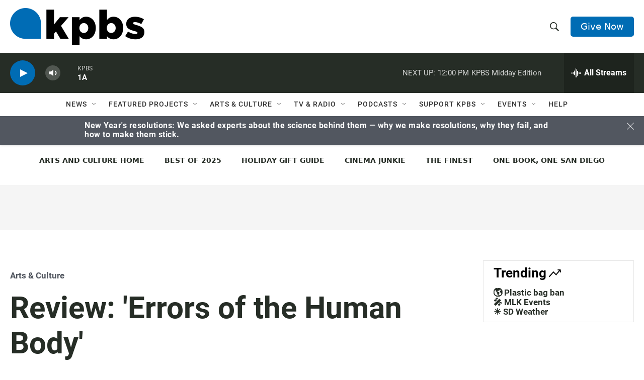

--- FILE ---
content_type: text/html; charset=utf-8
request_url: https://www.google.com/recaptcha/api2/anchor?ar=1&k=6LdRF8EbAAAAAGBCqO-5QNT28BvYzHDqkcBs-hO7&co=aHR0cHM6Ly93d3cua3Bicy5vcmc6NDQz&hl=en&v=PoyoqOPhxBO7pBk68S4YbpHZ&size=invisible&anchor-ms=20000&execute-ms=30000&cb=nymnhdvdtebt
body_size: 48600
content:
<!DOCTYPE HTML><html dir="ltr" lang="en"><head><meta http-equiv="Content-Type" content="text/html; charset=UTF-8">
<meta http-equiv="X-UA-Compatible" content="IE=edge">
<title>reCAPTCHA</title>
<style type="text/css">
/* cyrillic-ext */
@font-face {
  font-family: 'Roboto';
  font-style: normal;
  font-weight: 400;
  font-stretch: 100%;
  src: url(//fonts.gstatic.com/s/roboto/v48/KFO7CnqEu92Fr1ME7kSn66aGLdTylUAMa3GUBHMdazTgWw.woff2) format('woff2');
  unicode-range: U+0460-052F, U+1C80-1C8A, U+20B4, U+2DE0-2DFF, U+A640-A69F, U+FE2E-FE2F;
}
/* cyrillic */
@font-face {
  font-family: 'Roboto';
  font-style: normal;
  font-weight: 400;
  font-stretch: 100%;
  src: url(//fonts.gstatic.com/s/roboto/v48/KFO7CnqEu92Fr1ME7kSn66aGLdTylUAMa3iUBHMdazTgWw.woff2) format('woff2');
  unicode-range: U+0301, U+0400-045F, U+0490-0491, U+04B0-04B1, U+2116;
}
/* greek-ext */
@font-face {
  font-family: 'Roboto';
  font-style: normal;
  font-weight: 400;
  font-stretch: 100%;
  src: url(//fonts.gstatic.com/s/roboto/v48/KFO7CnqEu92Fr1ME7kSn66aGLdTylUAMa3CUBHMdazTgWw.woff2) format('woff2');
  unicode-range: U+1F00-1FFF;
}
/* greek */
@font-face {
  font-family: 'Roboto';
  font-style: normal;
  font-weight: 400;
  font-stretch: 100%;
  src: url(//fonts.gstatic.com/s/roboto/v48/KFO7CnqEu92Fr1ME7kSn66aGLdTylUAMa3-UBHMdazTgWw.woff2) format('woff2');
  unicode-range: U+0370-0377, U+037A-037F, U+0384-038A, U+038C, U+038E-03A1, U+03A3-03FF;
}
/* math */
@font-face {
  font-family: 'Roboto';
  font-style: normal;
  font-weight: 400;
  font-stretch: 100%;
  src: url(//fonts.gstatic.com/s/roboto/v48/KFO7CnqEu92Fr1ME7kSn66aGLdTylUAMawCUBHMdazTgWw.woff2) format('woff2');
  unicode-range: U+0302-0303, U+0305, U+0307-0308, U+0310, U+0312, U+0315, U+031A, U+0326-0327, U+032C, U+032F-0330, U+0332-0333, U+0338, U+033A, U+0346, U+034D, U+0391-03A1, U+03A3-03A9, U+03B1-03C9, U+03D1, U+03D5-03D6, U+03F0-03F1, U+03F4-03F5, U+2016-2017, U+2034-2038, U+203C, U+2040, U+2043, U+2047, U+2050, U+2057, U+205F, U+2070-2071, U+2074-208E, U+2090-209C, U+20D0-20DC, U+20E1, U+20E5-20EF, U+2100-2112, U+2114-2115, U+2117-2121, U+2123-214F, U+2190, U+2192, U+2194-21AE, U+21B0-21E5, U+21F1-21F2, U+21F4-2211, U+2213-2214, U+2216-22FF, U+2308-230B, U+2310, U+2319, U+231C-2321, U+2336-237A, U+237C, U+2395, U+239B-23B7, U+23D0, U+23DC-23E1, U+2474-2475, U+25AF, U+25B3, U+25B7, U+25BD, U+25C1, U+25CA, U+25CC, U+25FB, U+266D-266F, U+27C0-27FF, U+2900-2AFF, U+2B0E-2B11, U+2B30-2B4C, U+2BFE, U+3030, U+FF5B, U+FF5D, U+1D400-1D7FF, U+1EE00-1EEFF;
}
/* symbols */
@font-face {
  font-family: 'Roboto';
  font-style: normal;
  font-weight: 400;
  font-stretch: 100%;
  src: url(//fonts.gstatic.com/s/roboto/v48/KFO7CnqEu92Fr1ME7kSn66aGLdTylUAMaxKUBHMdazTgWw.woff2) format('woff2');
  unicode-range: U+0001-000C, U+000E-001F, U+007F-009F, U+20DD-20E0, U+20E2-20E4, U+2150-218F, U+2190, U+2192, U+2194-2199, U+21AF, U+21E6-21F0, U+21F3, U+2218-2219, U+2299, U+22C4-22C6, U+2300-243F, U+2440-244A, U+2460-24FF, U+25A0-27BF, U+2800-28FF, U+2921-2922, U+2981, U+29BF, U+29EB, U+2B00-2BFF, U+4DC0-4DFF, U+FFF9-FFFB, U+10140-1018E, U+10190-1019C, U+101A0, U+101D0-101FD, U+102E0-102FB, U+10E60-10E7E, U+1D2C0-1D2D3, U+1D2E0-1D37F, U+1F000-1F0FF, U+1F100-1F1AD, U+1F1E6-1F1FF, U+1F30D-1F30F, U+1F315, U+1F31C, U+1F31E, U+1F320-1F32C, U+1F336, U+1F378, U+1F37D, U+1F382, U+1F393-1F39F, U+1F3A7-1F3A8, U+1F3AC-1F3AF, U+1F3C2, U+1F3C4-1F3C6, U+1F3CA-1F3CE, U+1F3D4-1F3E0, U+1F3ED, U+1F3F1-1F3F3, U+1F3F5-1F3F7, U+1F408, U+1F415, U+1F41F, U+1F426, U+1F43F, U+1F441-1F442, U+1F444, U+1F446-1F449, U+1F44C-1F44E, U+1F453, U+1F46A, U+1F47D, U+1F4A3, U+1F4B0, U+1F4B3, U+1F4B9, U+1F4BB, U+1F4BF, U+1F4C8-1F4CB, U+1F4D6, U+1F4DA, U+1F4DF, U+1F4E3-1F4E6, U+1F4EA-1F4ED, U+1F4F7, U+1F4F9-1F4FB, U+1F4FD-1F4FE, U+1F503, U+1F507-1F50B, U+1F50D, U+1F512-1F513, U+1F53E-1F54A, U+1F54F-1F5FA, U+1F610, U+1F650-1F67F, U+1F687, U+1F68D, U+1F691, U+1F694, U+1F698, U+1F6AD, U+1F6B2, U+1F6B9-1F6BA, U+1F6BC, U+1F6C6-1F6CF, U+1F6D3-1F6D7, U+1F6E0-1F6EA, U+1F6F0-1F6F3, U+1F6F7-1F6FC, U+1F700-1F7FF, U+1F800-1F80B, U+1F810-1F847, U+1F850-1F859, U+1F860-1F887, U+1F890-1F8AD, U+1F8B0-1F8BB, U+1F8C0-1F8C1, U+1F900-1F90B, U+1F93B, U+1F946, U+1F984, U+1F996, U+1F9E9, U+1FA00-1FA6F, U+1FA70-1FA7C, U+1FA80-1FA89, U+1FA8F-1FAC6, U+1FACE-1FADC, U+1FADF-1FAE9, U+1FAF0-1FAF8, U+1FB00-1FBFF;
}
/* vietnamese */
@font-face {
  font-family: 'Roboto';
  font-style: normal;
  font-weight: 400;
  font-stretch: 100%;
  src: url(//fonts.gstatic.com/s/roboto/v48/KFO7CnqEu92Fr1ME7kSn66aGLdTylUAMa3OUBHMdazTgWw.woff2) format('woff2');
  unicode-range: U+0102-0103, U+0110-0111, U+0128-0129, U+0168-0169, U+01A0-01A1, U+01AF-01B0, U+0300-0301, U+0303-0304, U+0308-0309, U+0323, U+0329, U+1EA0-1EF9, U+20AB;
}
/* latin-ext */
@font-face {
  font-family: 'Roboto';
  font-style: normal;
  font-weight: 400;
  font-stretch: 100%;
  src: url(//fonts.gstatic.com/s/roboto/v48/KFO7CnqEu92Fr1ME7kSn66aGLdTylUAMa3KUBHMdazTgWw.woff2) format('woff2');
  unicode-range: U+0100-02BA, U+02BD-02C5, U+02C7-02CC, U+02CE-02D7, U+02DD-02FF, U+0304, U+0308, U+0329, U+1D00-1DBF, U+1E00-1E9F, U+1EF2-1EFF, U+2020, U+20A0-20AB, U+20AD-20C0, U+2113, U+2C60-2C7F, U+A720-A7FF;
}
/* latin */
@font-face {
  font-family: 'Roboto';
  font-style: normal;
  font-weight: 400;
  font-stretch: 100%;
  src: url(//fonts.gstatic.com/s/roboto/v48/KFO7CnqEu92Fr1ME7kSn66aGLdTylUAMa3yUBHMdazQ.woff2) format('woff2');
  unicode-range: U+0000-00FF, U+0131, U+0152-0153, U+02BB-02BC, U+02C6, U+02DA, U+02DC, U+0304, U+0308, U+0329, U+2000-206F, U+20AC, U+2122, U+2191, U+2193, U+2212, U+2215, U+FEFF, U+FFFD;
}
/* cyrillic-ext */
@font-face {
  font-family: 'Roboto';
  font-style: normal;
  font-weight: 500;
  font-stretch: 100%;
  src: url(//fonts.gstatic.com/s/roboto/v48/KFO7CnqEu92Fr1ME7kSn66aGLdTylUAMa3GUBHMdazTgWw.woff2) format('woff2');
  unicode-range: U+0460-052F, U+1C80-1C8A, U+20B4, U+2DE0-2DFF, U+A640-A69F, U+FE2E-FE2F;
}
/* cyrillic */
@font-face {
  font-family: 'Roboto';
  font-style: normal;
  font-weight: 500;
  font-stretch: 100%;
  src: url(//fonts.gstatic.com/s/roboto/v48/KFO7CnqEu92Fr1ME7kSn66aGLdTylUAMa3iUBHMdazTgWw.woff2) format('woff2');
  unicode-range: U+0301, U+0400-045F, U+0490-0491, U+04B0-04B1, U+2116;
}
/* greek-ext */
@font-face {
  font-family: 'Roboto';
  font-style: normal;
  font-weight: 500;
  font-stretch: 100%;
  src: url(//fonts.gstatic.com/s/roboto/v48/KFO7CnqEu92Fr1ME7kSn66aGLdTylUAMa3CUBHMdazTgWw.woff2) format('woff2');
  unicode-range: U+1F00-1FFF;
}
/* greek */
@font-face {
  font-family: 'Roboto';
  font-style: normal;
  font-weight: 500;
  font-stretch: 100%;
  src: url(//fonts.gstatic.com/s/roboto/v48/KFO7CnqEu92Fr1ME7kSn66aGLdTylUAMa3-UBHMdazTgWw.woff2) format('woff2');
  unicode-range: U+0370-0377, U+037A-037F, U+0384-038A, U+038C, U+038E-03A1, U+03A3-03FF;
}
/* math */
@font-face {
  font-family: 'Roboto';
  font-style: normal;
  font-weight: 500;
  font-stretch: 100%;
  src: url(//fonts.gstatic.com/s/roboto/v48/KFO7CnqEu92Fr1ME7kSn66aGLdTylUAMawCUBHMdazTgWw.woff2) format('woff2');
  unicode-range: U+0302-0303, U+0305, U+0307-0308, U+0310, U+0312, U+0315, U+031A, U+0326-0327, U+032C, U+032F-0330, U+0332-0333, U+0338, U+033A, U+0346, U+034D, U+0391-03A1, U+03A3-03A9, U+03B1-03C9, U+03D1, U+03D5-03D6, U+03F0-03F1, U+03F4-03F5, U+2016-2017, U+2034-2038, U+203C, U+2040, U+2043, U+2047, U+2050, U+2057, U+205F, U+2070-2071, U+2074-208E, U+2090-209C, U+20D0-20DC, U+20E1, U+20E5-20EF, U+2100-2112, U+2114-2115, U+2117-2121, U+2123-214F, U+2190, U+2192, U+2194-21AE, U+21B0-21E5, U+21F1-21F2, U+21F4-2211, U+2213-2214, U+2216-22FF, U+2308-230B, U+2310, U+2319, U+231C-2321, U+2336-237A, U+237C, U+2395, U+239B-23B7, U+23D0, U+23DC-23E1, U+2474-2475, U+25AF, U+25B3, U+25B7, U+25BD, U+25C1, U+25CA, U+25CC, U+25FB, U+266D-266F, U+27C0-27FF, U+2900-2AFF, U+2B0E-2B11, U+2B30-2B4C, U+2BFE, U+3030, U+FF5B, U+FF5D, U+1D400-1D7FF, U+1EE00-1EEFF;
}
/* symbols */
@font-face {
  font-family: 'Roboto';
  font-style: normal;
  font-weight: 500;
  font-stretch: 100%;
  src: url(//fonts.gstatic.com/s/roboto/v48/KFO7CnqEu92Fr1ME7kSn66aGLdTylUAMaxKUBHMdazTgWw.woff2) format('woff2');
  unicode-range: U+0001-000C, U+000E-001F, U+007F-009F, U+20DD-20E0, U+20E2-20E4, U+2150-218F, U+2190, U+2192, U+2194-2199, U+21AF, U+21E6-21F0, U+21F3, U+2218-2219, U+2299, U+22C4-22C6, U+2300-243F, U+2440-244A, U+2460-24FF, U+25A0-27BF, U+2800-28FF, U+2921-2922, U+2981, U+29BF, U+29EB, U+2B00-2BFF, U+4DC0-4DFF, U+FFF9-FFFB, U+10140-1018E, U+10190-1019C, U+101A0, U+101D0-101FD, U+102E0-102FB, U+10E60-10E7E, U+1D2C0-1D2D3, U+1D2E0-1D37F, U+1F000-1F0FF, U+1F100-1F1AD, U+1F1E6-1F1FF, U+1F30D-1F30F, U+1F315, U+1F31C, U+1F31E, U+1F320-1F32C, U+1F336, U+1F378, U+1F37D, U+1F382, U+1F393-1F39F, U+1F3A7-1F3A8, U+1F3AC-1F3AF, U+1F3C2, U+1F3C4-1F3C6, U+1F3CA-1F3CE, U+1F3D4-1F3E0, U+1F3ED, U+1F3F1-1F3F3, U+1F3F5-1F3F7, U+1F408, U+1F415, U+1F41F, U+1F426, U+1F43F, U+1F441-1F442, U+1F444, U+1F446-1F449, U+1F44C-1F44E, U+1F453, U+1F46A, U+1F47D, U+1F4A3, U+1F4B0, U+1F4B3, U+1F4B9, U+1F4BB, U+1F4BF, U+1F4C8-1F4CB, U+1F4D6, U+1F4DA, U+1F4DF, U+1F4E3-1F4E6, U+1F4EA-1F4ED, U+1F4F7, U+1F4F9-1F4FB, U+1F4FD-1F4FE, U+1F503, U+1F507-1F50B, U+1F50D, U+1F512-1F513, U+1F53E-1F54A, U+1F54F-1F5FA, U+1F610, U+1F650-1F67F, U+1F687, U+1F68D, U+1F691, U+1F694, U+1F698, U+1F6AD, U+1F6B2, U+1F6B9-1F6BA, U+1F6BC, U+1F6C6-1F6CF, U+1F6D3-1F6D7, U+1F6E0-1F6EA, U+1F6F0-1F6F3, U+1F6F7-1F6FC, U+1F700-1F7FF, U+1F800-1F80B, U+1F810-1F847, U+1F850-1F859, U+1F860-1F887, U+1F890-1F8AD, U+1F8B0-1F8BB, U+1F8C0-1F8C1, U+1F900-1F90B, U+1F93B, U+1F946, U+1F984, U+1F996, U+1F9E9, U+1FA00-1FA6F, U+1FA70-1FA7C, U+1FA80-1FA89, U+1FA8F-1FAC6, U+1FACE-1FADC, U+1FADF-1FAE9, U+1FAF0-1FAF8, U+1FB00-1FBFF;
}
/* vietnamese */
@font-face {
  font-family: 'Roboto';
  font-style: normal;
  font-weight: 500;
  font-stretch: 100%;
  src: url(//fonts.gstatic.com/s/roboto/v48/KFO7CnqEu92Fr1ME7kSn66aGLdTylUAMa3OUBHMdazTgWw.woff2) format('woff2');
  unicode-range: U+0102-0103, U+0110-0111, U+0128-0129, U+0168-0169, U+01A0-01A1, U+01AF-01B0, U+0300-0301, U+0303-0304, U+0308-0309, U+0323, U+0329, U+1EA0-1EF9, U+20AB;
}
/* latin-ext */
@font-face {
  font-family: 'Roboto';
  font-style: normal;
  font-weight: 500;
  font-stretch: 100%;
  src: url(//fonts.gstatic.com/s/roboto/v48/KFO7CnqEu92Fr1ME7kSn66aGLdTylUAMa3KUBHMdazTgWw.woff2) format('woff2');
  unicode-range: U+0100-02BA, U+02BD-02C5, U+02C7-02CC, U+02CE-02D7, U+02DD-02FF, U+0304, U+0308, U+0329, U+1D00-1DBF, U+1E00-1E9F, U+1EF2-1EFF, U+2020, U+20A0-20AB, U+20AD-20C0, U+2113, U+2C60-2C7F, U+A720-A7FF;
}
/* latin */
@font-face {
  font-family: 'Roboto';
  font-style: normal;
  font-weight: 500;
  font-stretch: 100%;
  src: url(//fonts.gstatic.com/s/roboto/v48/KFO7CnqEu92Fr1ME7kSn66aGLdTylUAMa3yUBHMdazQ.woff2) format('woff2');
  unicode-range: U+0000-00FF, U+0131, U+0152-0153, U+02BB-02BC, U+02C6, U+02DA, U+02DC, U+0304, U+0308, U+0329, U+2000-206F, U+20AC, U+2122, U+2191, U+2193, U+2212, U+2215, U+FEFF, U+FFFD;
}
/* cyrillic-ext */
@font-face {
  font-family: 'Roboto';
  font-style: normal;
  font-weight: 900;
  font-stretch: 100%;
  src: url(//fonts.gstatic.com/s/roboto/v48/KFO7CnqEu92Fr1ME7kSn66aGLdTylUAMa3GUBHMdazTgWw.woff2) format('woff2');
  unicode-range: U+0460-052F, U+1C80-1C8A, U+20B4, U+2DE0-2DFF, U+A640-A69F, U+FE2E-FE2F;
}
/* cyrillic */
@font-face {
  font-family: 'Roboto';
  font-style: normal;
  font-weight: 900;
  font-stretch: 100%;
  src: url(//fonts.gstatic.com/s/roboto/v48/KFO7CnqEu92Fr1ME7kSn66aGLdTylUAMa3iUBHMdazTgWw.woff2) format('woff2');
  unicode-range: U+0301, U+0400-045F, U+0490-0491, U+04B0-04B1, U+2116;
}
/* greek-ext */
@font-face {
  font-family: 'Roboto';
  font-style: normal;
  font-weight: 900;
  font-stretch: 100%;
  src: url(//fonts.gstatic.com/s/roboto/v48/KFO7CnqEu92Fr1ME7kSn66aGLdTylUAMa3CUBHMdazTgWw.woff2) format('woff2');
  unicode-range: U+1F00-1FFF;
}
/* greek */
@font-face {
  font-family: 'Roboto';
  font-style: normal;
  font-weight: 900;
  font-stretch: 100%;
  src: url(//fonts.gstatic.com/s/roboto/v48/KFO7CnqEu92Fr1ME7kSn66aGLdTylUAMa3-UBHMdazTgWw.woff2) format('woff2');
  unicode-range: U+0370-0377, U+037A-037F, U+0384-038A, U+038C, U+038E-03A1, U+03A3-03FF;
}
/* math */
@font-face {
  font-family: 'Roboto';
  font-style: normal;
  font-weight: 900;
  font-stretch: 100%;
  src: url(//fonts.gstatic.com/s/roboto/v48/KFO7CnqEu92Fr1ME7kSn66aGLdTylUAMawCUBHMdazTgWw.woff2) format('woff2');
  unicode-range: U+0302-0303, U+0305, U+0307-0308, U+0310, U+0312, U+0315, U+031A, U+0326-0327, U+032C, U+032F-0330, U+0332-0333, U+0338, U+033A, U+0346, U+034D, U+0391-03A1, U+03A3-03A9, U+03B1-03C9, U+03D1, U+03D5-03D6, U+03F0-03F1, U+03F4-03F5, U+2016-2017, U+2034-2038, U+203C, U+2040, U+2043, U+2047, U+2050, U+2057, U+205F, U+2070-2071, U+2074-208E, U+2090-209C, U+20D0-20DC, U+20E1, U+20E5-20EF, U+2100-2112, U+2114-2115, U+2117-2121, U+2123-214F, U+2190, U+2192, U+2194-21AE, U+21B0-21E5, U+21F1-21F2, U+21F4-2211, U+2213-2214, U+2216-22FF, U+2308-230B, U+2310, U+2319, U+231C-2321, U+2336-237A, U+237C, U+2395, U+239B-23B7, U+23D0, U+23DC-23E1, U+2474-2475, U+25AF, U+25B3, U+25B7, U+25BD, U+25C1, U+25CA, U+25CC, U+25FB, U+266D-266F, U+27C0-27FF, U+2900-2AFF, U+2B0E-2B11, U+2B30-2B4C, U+2BFE, U+3030, U+FF5B, U+FF5D, U+1D400-1D7FF, U+1EE00-1EEFF;
}
/* symbols */
@font-face {
  font-family: 'Roboto';
  font-style: normal;
  font-weight: 900;
  font-stretch: 100%;
  src: url(//fonts.gstatic.com/s/roboto/v48/KFO7CnqEu92Fr1ME7kSn66aGLdTylUAMaxKUBHMdazTgWw.woff2) format('woff2');
  unicode-range: U+0001-000C, U+000E-001F, U+007F-009F, U+20DD-20E0, U+20E2-20E4, U+2150-218F, U+2190, U+2192, U+2194-2199, U+21AF, U+21E6-21F0, U+21F3, U+2218-2219, U+2299, U+22C4-22C6, U+2300-243F, U+2440-244A, U+2460-24FF, U+25A0-27BF, U+2800-28FF, U+2921-2922, U+2981, U+29BF, U+29EB, U+2B00-2BFF, U+4DC0-4DFF, U+FFF9-FFFB, U+10140-1018E, U+10190-1019C, U+101A0, U+101D0-101FD, U+102E0-102FB, U+10E60-10E7E, U+1D2C0-1D2D3, U+1D2E0-1D37F, U+1F000-1F0FF, U+1F100-1F1AD, U+1F1E6-1F1FF, U+1F30D-1F30F, U+1F315, U+1F31C, U+1F31E, U+1F320-1F32C, U+1F336, U+1F378, U+1F37D, U+1F382, U+1F393-1F39F, U+1F3A7-1F3A8, U+1F3AC-1F3AF, U+1F3C2, U+1F3C4-1F3C6, U+1F3CA-1F3CE, U+1F3D4-1F3E0, U+1F3ED, U+1F3F1-1F3F3, U+1F3F5-1F3F7, U+1F408, U+1F415, U+1F41F, U+1F426, U+1F43F, U+1F441-1F442, U+1F444, U+1F446-1F449, U+1F44C-1F44E, U+1F453, U+1F46A, U+1F47D, U+1F4A3, U+1F4B0, U+1F4B3, U+1F4B9, U+1F4BB, U+1F4BF, U+1F4C8-1F4CB, U+1F4D6, U+1F4DA, U+1F4DF, U+1F4E3-1F4E6, U+1F4EA-1F4ED, U+1F4F7, U+1F4F9-1F4FB, U+1F4FD-1F4FE, U+1F503, U+1F507-1F50B, U+1F50D, U+1F512-1F513, U+1F53E-1F54A, U+1F54F-1F5FA, U+1F610, U+1F650-1F67F, U+1F687, U+1F68D, U+1F691, U+1F694, U+1F698, U+1F6AD, U+1F6B2, U+1F6B9-1F6BA, U+1F6BC, U+1F6C6-1F6CF, U+1F6D3-1F6D7, U+1F6E0-1F6EA, U+1F6F0-1F6F3, U+1F6F7-1F6FC, U+1F700-1F7FF, U+1F800-1F80B, U+1F810-1F847, U+1F850-1F859, U+1F860-1F887, U+1F890-1F8AD, U+1F8B0-1F8BB, U+1F8C0-1F8C1, U+1F900-1F90B, U+1F93B, U+1F946, U+1F984, U+1F996, U+1F9E9, U+1FA00-1FA6F, U+1FA70-1FA7C, U+1FA80-1FA89, U+1FA8F-1FAC6, U+1FACE-1FADC, U+1FADF-1FAE9, U+1FAF0-1FAF8, U+1FB00-1FBFF;
}
/* vietnamese */
@font-face {
  font-family: 'Roboto';
  font-style: normal;
  font-weight: 900;
  font-stretch: 100%;
  src: url(//fonts.gstatic.com/s/roboto/v48/KFO7CnqEu92Fr1ME7kSn66aGLdTylUAMa3OUBHMdazTgWw.woff2) format('woff2');
  unicode-range: U+0102-0103, U+0110-0111, U+0128-0129, U+0168-0169, U+01A0-01A1, U+01AF-01B0, U+0300-0301, U+0303-0304, U+0308-0309, U+0323, U+0329, U+1EA0-1EF9, U+20AB;
}
/* latin-ext */
@font-face {
  font-family: 'Roboto';
  font-style: normal;
  font-weight: 900;
  font-stretch: 100%;
  src: url(//fonts.gstatic.com/s/roboto/v48/KFO7CnqEu92Fr1ME7kSn66aGLdTylUAMa3KUBHMdazTgWw.woff2) format('woff2');
  unicode-range: U+0100-02BA, U+02BD-02C5, U+02C7-02CC, U+02CE-02D7, U+02DD-02FF, U+0304, U+0308, U+0329, U+1D00-1DBF, U+1E00-1E9F, U+1EF2-1EFF, U+2020, U+20A0-20AB, U+20AD-20C0, U+2113, U+2C60-2C7F, U+A720-A7FF;
}
/* latin */
@font-face {
  font-family: 'Roboto';
  font-style: normal;
  font-weight: 900;
  font-stretch: 100%;
  src: url(//fonts.gstatic.com/s/roboto/v48/KFO7CnqEu92Fr1ME7kSn66aGLdTylUAMa3yUBHMdazQ.woff2) format('woff2');
  unicode-range: U+0000-00FF, U+0131, U+0152-0153, U+02BB-02BC, U+02C6, U+02DA, U+02DC, U+0304, U+0308, U+0329, U+2000-206F, U+20AC, U+2122, U+2191, U+2193, U+2212, U+2215, U+FEFF, U+FFFD;
}

</style>
<link rel="stylesheet" type="text/css" href="https://www.gstatic.com/recaptcha/releases/PoyoqOPhxBO7pBk68S4YbpHZ/styles__ltr.css">
<script nonce="spL7t3yclxqLG7y48l6pRw" type="text/javascript">window['__recaptcha_api'] = 'https://www.google.com/recaptcha/api2/';</script>
<script type="text/javascript" src="https://www.gstatic.com/recaptcha/releases/PoyoqOPhxBO7pBk68S4YbpHZ/recaptcha__en.js" nonce="spL7t3yclxqLG7y48l6pRw">
      
    </script></head>
<body><div id="rc-anchor-alert" class="rc-anchor-alert"></div>
<input type="hidden" id="recaptcha-token" value="[base64]">
<script type="text/javascript" nonce="spL7t3yclxqLG7y48l6pRw">
      recaptcha.anchor.Main.init("[\x22ainput\x22,[\x22bgdata\x22,\x22\x22,\[base64]/[base64]/bmV3IFpbdF0obVswXSk6Sz09Mj9uZXcgWlt0XShtWzBdLG1bMV0pOks9PTM/bmV3IFpbdF0obVswXSxtWzFdLG1bMl0pOks9PTQ/[base64]/[base64]/[base64]/[base64]/[base64]/[base64]/[base64]/[base64]/[base64]/[base64]/[base64]/[base64]/[base64]/[base64]\\u003d\\u003d\x22,\[base64]\x22,\x22woHChVjDt8Kqf0/CusOhRR/DhsOHVAs4wpF/[base64]/DsA9Owol0wpInfMO1woQhEB7DvjHDrMKSwo5WCcKDw5dNw5h2wrltw4t+wqE4w77Cg8KJBX/ClWJ3w5McwqHDr2zDg0xyw4Z+wr51w7ouwp7DrygjdcK4V8Ohw73CqcOQw5F9wqnDgsORwpPDsEApwqUiw5jDrT7CtH7DpkbCpkHCjcOyw7nDuMOTW3JkwqE7wq/Du0zCksKowpnDuAVUB1/DvMOoYlkdCsKlZRoewrfDtSHCn8K2BGvCr8OAEcOJw5zCp8Ohw5fDncKywp/ClEROwqU/L8KVw5wFwrlAwpLCognDg8Okbi7CpcOPa37Du8OgbXJyNMOIR8KWwo/CvMOlw4TDm14cF2rDscKswo1kwovDln3Ck8Kuw6PDscOzwrM4w57DisKKSSnDrRhQKi/DuiJUw75BNmLDhyvCrcKMdSHDtMK8wpoHIQNzG8OYEsKHw43DmcKxwofCpkUmclLCgMOyJcKfwoZWZWLCjcKRwqXDoxENWgjDrMO+csKdwp7CqxVewrtKwrrCoMOhVMOiw5/CiWHClyEPw47DlgxDwqnDscKvwrXCqcK0WsOVwqbChFTCo3TCgXF0w7zDqmrCvcKfNmYMccOUw4DDlihzJRHDpsOwDMKUwpzDmTTDsMOXNcOED1xbVcOXd8OEfCcWQMOMIsKfwqXCmMKMwqnDoxRIw6tZw7/DgsO1HMKPW8K8A8OeF8OsU8Krw73Dt2PCkmPDlVp+KcKqw7jCg8O2wqjDn8KgcsOkwrfDp0MAOCrClhTDhQNHDsKMw4bDuSHDg2Y8McORwrtvwp1CQinCon8pQ8KtwpPCm8Ouw71Ea8KRNMKMw6x0wqIhwrHDgsKkwqkdTHTClcK4wpstwqcCO8OaUMKhw5/DgDU7Y8OxPcKyw7zDi8O1VC9lw53DnQzDhAHCjQNDMFMsLTLDn8O6OhoTwoXCo2nCm2jCkcK4wprDmcKaYy/CnC3CiiNhQWXCuVLCuTLCvMOmMwHDpcKkw5XDu2B7w6hPw7LCgi3Ci8KSEsOXw5bDosOqwoDCtBVvw53Dth1+w7/CksOAwoTCq2lywrPCoGHCvcK7JsKOwoHCsEUbwrh1dHTCh8KOwoA4wqduZ2tiw6DDokVhwrBHwpvDtwQVLAhtw4smwonCnkAWw6lZw6PCqA/DsMO2L8Obw7rDusKOeMObw4ErHsKLwpQqwoYiw6TDmsOlDFo7wrfCp8Owwqk5w6rCjS/Dm8K7OCzDtikrwrbCmcKUw6tqw71vTMKkSw5dLW5gCcK8RMKvwrVJDTbCkcOvUCrCkcOuwo7DmsKUw5A7ZMK6NMOdJcOZV2Bqw7MQFgzCgsK0wp4Iw7MjTzZMwovCoBzDq8OEw4Nmwr9HasOeO8K/wrgcw5omwrXDuT7DsMKkAyUaw43CsQ7CmUjCo3fDp3/DtzzClsOlwo53U8OSYHxXGMOKZ8KqKgJtOijCpgXDk8O/w4nCmT1Swp0YbyFiw48Gw6F/[base64]/wpd+ATwTw6fDlQrDtnxrDFIowqrDlilgwphlw4tZwrJlZ8KWw4vDrVzDkMKLw5vCq8OLw6ZIPMO7wp0vw7IAwroFLcKeIMKvw6rDv8KxwqjDtUTCgMKiw7/CucK8w7h8c2kLwq7CoErDhcKxJntjb8KtaxQaw4bDvsKrw4PDlhoHwphjw7czwqvDqsKCW2wVw4fClsOqVcODwpAdOjPDvsOpOjZAwrFCbMOswrbDhQDDkRbCtcOHDxPDscO/w7DDmsO3WXfCjcOswocDQGzClsK6wrBuwqvCpm9RdiTDtwzCtsO9ZSTCosKgFXNREMOXAcKqC8OPwq8Gw5rCpBpcDsKwN8OzKsKtGcOKezbChlrCiHPDs8K2JsOsP8K/[base64]/CoEjDvA3DjHHDkHkfWCAGRMKJIT3CrF7CpUbDlsKuw7PDl8OUEcKjwpM2MsOqJ8OzwqvCqF7DkQx9NMKuwqs6KV93bksgB8OfYUTDp8Orw5kRw6d7wpFpHQXDiQ/CjsOhw7/Cl1Y8w57CvGRXw7vDjgTDgwYIIRnDu8Kqw5TCn8KRwoxHwqDDuT3Ch8OAw7DCn1zCrjDCgMOQejhGM8OIwpF/wqTDgkNQw4tPwrRgA8Opw6ssEBnChMKOwqZKwp8MNMO/[base64]/w5fDssOkL8KIwpsBf1vCr2/[base64]/DmsO2AMKtLsO2w4DClwnCo8KLw7ROV3NvwofCnMONcsOMZsK1E8KqwpIBTR0DU1wfS0TDo1LDtn/Cn8OYwoHCgXPCgcOOBsKaUcOLGg4kwp8UJnELw5AZwq/CgcOWwr1xRXLDhcO/w5HCsGvDrsONwo5WfsOgwqlFK8OhPhPCiQh0wq1cbmDCqSDDkyrCkMOsdcKrKHbDv8O5wpTCjW1iwpvCjcOewpvCuMOkUsKyB1FPP8O4w6drKWnDpl3CkUPCrsO+BXtlw4pIe0JXZ8K6w5bCuMOcTxPCtCwCGxIMPH/DnVEJKWXDtH3Dni9REW/CtcOwwqLDlcOCwr/CqHMKw4DCqsKfwr0WQcKpfMKaw4tGw5Mlw5vCssOrw7hYGn5zUsKUdC8Sw6VEwrlofRRZawnDqErCjsKhwodJNBs6woLCisOmw4Yjw7vCl8KewqAUX8OTenvDkC8KUWrCmE3DvMOnwpMUwrlPFCJhwoDCtjhnWnF5PMOQw5rDrR/[base64]/DisOiw7zDgcORw6zCn8OKwqbDqzrCiEACwqJSw63DncKwwqPDt8O+w5LClRHDnMO1MBRFPjZSw4LDtzLDqMKcV8OnGsOJw7fCvMOLLMKIw6nCm3rDhMO/K8OIExHCunFEwqFXwrVUTsO3woLCl08Hwo9KSihGwpDDjk7DrMKXR8Kxw6HDsCcyZiPDmB16b0vCvFdXw5QZRcOEwoNqQMKewrFRwptgG8O+I8KMw7rCvMKjwo0VLFPDrFjCmUEtXnoZw6APwobCj8ODw6UVTcO6w4/Cri3CoSjCjHXCvsKuw4VOw5PDg8ONQcOmaMKxwp4AwqEZNkTCs8OJwpXCmcOWDXTDrMKOwo/[base64]/Dg2Fjw5BAwpgMwrcDHsOew7hiw4ghw4FawpLCmMONwoV4G2LDhcKRw6QGRsK3w45FwqUgwqvCuWTChlF7wqfDpcOQw4Rxw5g2K8K4Z8K2w77CtQzCsX3DlnHDocK1XsO/c8KIOMKwbsOcw7h9w6zCj8K5w4bCo8Omw5/[base64]/[base64]/DusKcw5PCulTDuMKiQTYCw7dBe8Ofwq0KwojDp2PDhm4tccOAw5kBIcKMPFDDtSoXw6HCtMO9JsKGwpDCmkvDpcO+GTTDgxHDsMO+CMOlYsOiw77Dg8K/fMOiwrnCvMK+wp/CrRrDqsOsAk5SbGnCqVElwrtjwrgpw7TCvnVIJMKlc8KrPMO9wpchZMOqwqHChMO3IxzDuMKMw6oYMsKFeUlIwqtmBcO+bTUfcndyw74HYxNFb8OJEcK2UcO7w5XCoMOswqdKwp0/LsOHw7BXE0lBwpLDrH1FAsONah8XwprDv8OVw7ohw47Dm8KMZ8O7w7DDgzfCpcOlMMOJw7XCl0TCqQXDnMOnw6wOw5PDuUPCr8KPdcOqDDvDksOBIMOidMK6w54Ww4RJw5AfRk7CpVHDgArClsOzS2NSFTvClEwwwrsCPQTChcKzSF8EL8Kew71OwqvClk/DhcK+w6psw67ClMOzwpVkVcOZwpN5w4bDksOYSWfCqxrDkMOgwrNFSCvCocOiNyzDvMOGH8K5RXpQUMKLw5HDuMKtGA7Dj8Oywq06XkrDrMOlDx3CiMK5WSTDhMKGwqlNwqfCl0rCiDICw4YUM8KvwqpBwqxMFMOTRRABYn8QQMO4az0sWMO/wp4GTgnChVrCpU8paR4kwrPCqsKoRcKww79AIsO5wrAFdQnCtk/[base64]/DtSI+SWbDuB5YfcOfZ8K7LcOQwpHDqsKGHRIlR8KfXxXDksK5wrI9YxA4ScOvMydawqrCnsK/R8O3GsKxw7LDrcOyPcKTHsK4wrPCmMKiwod1w7rDuFMFMl1FQcKEBsKyb13DlMK4w7FbBT5Iw7jCkcKeacKtLUrCnMOkd1tSwr8HW8KhFcKSwoANwoM/[base64]/wqXDq8OCw517w5nDssKMw4U/woTDqnzCp3sxawlQw4IowqLCmm3Dnh/[base64]/[base64]/DtsK3OMO6Ek7CoHDDlsKbwofChmodYFIEwrcGw7oFw5PCpkDDpMKQwqjDmRgnKSY8w40vIw9iXjHCr8OVL8KRJkpwB2bDo8KefHPCpcKLM2bDg8OaKsOZw5J8wrVfYUjCh8K2wqLDo8KTw6fDv8OwwrLCkcOfwoHCv8O+SMOLMg3DjW/Cj8OBR8Omw6wcVy1HDCrDvi8zdmDCiyggw7YaaFtWMsKvwrTDjMOfwrbCrUnDklzCiSZ4UsOEJcKAwqleYWnClF8Cw4BWwqDDsRtuwpvDlx7Dv3BcQRjDs37DiBpAwoVyJ8OvG8K0D33DlMOXwqfClcK8wp3DrMOjWsKQbMKHw55FwrnDvMOFwrwjwq/CscKcAFjDtg4bw5DCjCvCn2LDl8Khwodhw7fCtHbCklhdI8Okw5PDiMOuN13Co8OZwoVNw47ClBHDmsOBLcO+wrvDhMKDwpstOcONJ8OWwqXDhTvCq8O6wozCrlbDrDUMYMODdsK2WcKjw7RqwqnCuAtqFcKsw6XCok9kN8KewozCocO8fcKdw4/DusKaw4ZrSnRYwrIrCcK1wpTDnjFtwr3DnBHCmyTDlMKMw40pRcK+wrJmCDFVw5vDoXlmYHgfRMOWbsOWaDLCpF/ClFUFLTUKw7jCiFsLB8KWD8OnSDzDk3Z/GcKTwqkMVMO+wp1ed8KswrbCrzIIeApNQS0bCMOfw6HDrMKFG8KBw49swpzCuSrDgXVbworCpSfCoMK6wqg1wpfDuHXCt0JNwq8fw7rDkidwwpF6w6PDik3CiQ0IHEJiFARzworCnMKKKcKlZCZRa8OlwqHCpcOIw63CtsOswo0oKyDDjDw3w6Ijb8O6wrXDpmTDuMK/w6Muw4/CssKqewfCsMKow7fDhUYmD1vClcOpwqZFK2NMSsO/[base64]/w5bCjH5NfcOaNjx3woQnKsOXw5BLw4bDkX94wojDrcOvYQbDnwnCoXpwwqJgU8Kiw5dEwrrCs8K3wpPCrX5tPMKYdcOMaDPClD3DrMKuwo9vRMOaw7EgWsOuw559wrt/DcKtAWnDs3TCssK/ACVKw5AsMnPCkAM2w5/CtsOEfsK4esOeGMKAw7TCu8OFwrRLw7teGQTDp0xnEllnw5Vbf8Kowq4zwqvDkz8ZOMOSIABCX8ODw5LDnitWwp9lAE3DowDDnRPCskLDocKRUMKZwow4NRxTw4dcw5RZwoVpZn/CpcO5ag/DknpkFcKXwqPCmRhCVkvDnnvCiMOTwrUJwrIuFzBzUcKVwrZLw5tIwp5VfxhGVcOvwqgSw6nDuMOycsOcJnpRTMOcBBd9XjjDocOpGcO6QsOrU8OZwr/CsMOowrNFw5wZw6/CmTVGcERfwovDksKkwrJjw7wrYWErw5HCqG/DmcOEWWrCjcOdw5XCvA/ClXDDqMKUKcOkaMOjWMKFwpNgwqR2OGXCocOcesOyOG5yY8KZc8Kzw5PDvcOrwoZmOUDCisKXw6pnScKXwqDDh1XDpxFgwrt1wo94wqDCo3h5w5bDim/[base64]/[base64]/wqzDkm7Du8KKw7fDisKwA8KUw7XDl2c/EsO7wotmCD5Swp/[base64]/CrRzDngpHLR/CsmTDm8KDGjfDiFd8w4rChcO7w7rCnltCw6BIFnnCgDJCw4PDg8OPIsOpYzoTGWzCkh7Cn8O7wo7DtMOvwpfDmsORwrB6w6XCt8KgUgIcwqNPwrHCmyzDiMOnw6tvSMOtw6ktC8K1wrkMw64OJnLDo8KNXsOcV8OcwqLDtsOawqJVRX4/[base64]/DmcO5RMKqRsOxw7DDt8K3IUEPwoB7FsKvOcKtw6/CgcKeSR1vTsOTX8OPw6kXwrzDh8O9JMKqUcKWHmPDj8K0wqpnZ8KLIiNSEsOAw5RQwoAgTMOJY8O/[base64]/DtFTDo3hLw7nCk03DjsOZeMOadz4lMWzCssKRwopjw6lEw7NMw5DDtMKLXMKwWMKswoJQUSp1e8O5a3IawqErL0wLwqUSwrcuZSsbLSoPwqTCqBzDgCvDo8OLw68Ww7/CtSbDlMObZ3PDlnpxwpnDvR5DeyDDni1Iw7vDoQM9wojDpMO/w6DDlTrCjBfCrUFGSjo0w7LCqjsVwq3CnsO6w5jDk18/woQ2Nw7DiRNDwrzDkcOCCy/CjcOAPAPDkSbCisKrw5jCvsKtw7HDpsOsCTPDm8KIHjUsI8KnwrLDhRwDX1IjZ8KQJ8KYbWbClFTCsMOXcQnDhMKxd8OWIMKPwqBMGcO7asOpDTt4M8KGwq1AXHDDr8OlXsOvPcOAfk/DscOtw5zCk8O+M1zDjy9Qw5gqwrfCgsKnw6hSwoV/w4fClcK3wp4qw6B+w7MFw7TCnMK6wr7DqzfCoMOACwbDpmTCnhrDmSTClsOzK8OkG8O/w4HCtcKFPyzCrsO5w7YCb2/Cg8OyZcKWIsOGXsOudF7CvVXDrRfDuHIJGjlGZFoEw6BZw6zChg7DmsKdeUUTFh/DscKPw7gIw7lZagTCvcKvwoLDnMOWw5DCqCnDocOjw5wmwrTDlcO2w651PCvDh8KLZMKoFsKLdMKWIsKcTsKFciVfThrClXfCpcOuQkfCisKbw7LClsONw5jCuxHCkhgCw7vCsn8sUgHCo3smw4/[base64]/DjA/ChcKdQMK8XiHDrcOcY0V4w6PDvcKuXRPCrxEkwo7DllYjJlR7GEthwoRtOx4bw63DmihscW7Du1PDtcOmw7psw7LDlcOYJMOAwoEowoTDsjBMwo/CnU3CkxYmw592w5JnWcKKUMKORcK/[base64]/CqSDCucOhDCjCrlg+w68ew5jDi1bDjsO/[base64]/Cl2XDocOyw4PDiRbCvMODFU/ClcKYWQnDq8Kjw5AbUsOAw63CgGPDt8OxGsKiUcO7wqLDhWLCvcKNfMOTw57ChhUIwpNTKcO7w4jDhm5+w4E+w6LDmFTCsBMLw4DCrV/DnwAEIMKFEijCiitUAMKBKVU2WMKBGMK7aQLCkEHDp8KNXwZ2wqxdwqM7B8K/w4HChsKoZEbCkMOyw4QMwqgrwqo8eQfCqcK9woImwrvDtQ/Cpj7CosOLDsKOdw9aaQoKw6LDhhISw6/Cr8K5wojCtWNTDEPCp8OlL8KVwqFmeWgHa8KYJ8OPRAlYSnrDk8O3a1JQwo1Gw7UORsKMw47DlsOeFcOqw6YtT8OIwoTCjXnDrD5EPE5wD8Otw6kzw7l5QXkRw7vCtG/CisOrHMOSWTnCi8KBw5AbwpcsecOWHG3DhUPCusKcwo9JX8K5UFExw7LDqsOfw6BFw7vDicKnUMOuEjdwwotjEnBTwpZAwqXCrQTClQPDjMKDwqvDlsKHbj/[base64]/CrMOSw4FGwqPClcKIM8Kbw50RZ1pbG3HCncKtX8OXw63CmynDvMOXwpLCvcOkw6vDgCMJfRvCtAXDoVYCD1dHwqwyC8K4F3gJw63CgC/[base64]/[base64]/c3XDiMKfwrxMZsKjdsKZwpYuTsOaw495SVEcwoHDjsOcO1rDq8OLwoXDmsKVZytQw5tEHQctCATDvx9Rc3VhwobDsGU8bmV6WcO5wqPDmcOWwqLDrid2GgTDk8KLAsKpRsOewpHCk2BJw4I/[base64]/DkzlMXWXCj2Ivw7QnwrXDoRlvw6soJDPDjMK7w53CmS7DvMO3wrQEfcKMb8KzYT4Zwo3DgQPCiMKsXxQWZTs5bn/CpgYCHmIfw65kUQRDIsKRwpkgw5HCu8O8wofCl8OjGxFowo7CnMOnTl9iw5rCgGwHfsOTAGprGGnDq8O5wqjCq8OTVMKqK2kKwogCCBvCjMKxd0DCrcO2NMK9dnLCssKXMB8nGsO+RkLCocOSIMK/wqDCgC5ywpDCk2IPeMOjIMONWkELwpjDhSl7w50wERwqASUUScKKMV8Ew4pOwqrCgSJ1TBbCrmHCrsKZdAADw7NywqpeEMOsIVV3w5/Dk8K/[base64]/DnBnDhcKDw7XCgHdeIEsIUjlvC8OxBkoeYF5FMRLCnG/DnFhWwpbDnBMUNcO8w7g1wr/[base64]/Do1QRw4FFwojDgxxRc8KrL8K4Y8O1TsO7w5tcCcO+QAXCrcOtOMKTw5gDfGHDrsK9w4PDiCbDqFAgd3ZUOyopwrfDixjDslLDmsKhNUzDhAHDszbCoAnDkMK5wrMgwpwrdlsWwqHCrlE3w6HDncOZwp3DvmABw6jDjFgodFlXw6pKRsKzwrvCry/DuGXDnsO/w4c4wptidcOcw6HCkAAKw6x/CgEewo9mVBchRWllwqpVbMKHHsKrLFkpWMKHRjHClnnCoifDrsKQw7bCnMK5w7U9wr88ScKoDMO6A3cUwrQPw7hUBU/DhMOdAGBmwrrDlW/[base64]/Dv8KncBvCrAXCgsKGCMOzw53Dm0nCqcO6NMOnAcOWW1Bdw6E/aMK7IsO0P8KTw5rDpinDosK9w64aP8OxJ2jCoUNZwrkMTsK0ETYYSMONwqsAVEbCiDXDnn3ChB7Dl1tBwqoSw6/DgQfCkgULwqx6w6bCuQ/[base64]/[base64]/CucOLRcOjw5RXbMO4LmTCrHwRbcKPwq3Dqm3DrcO/OCoZWDXCvSgMw5hbdsOpw5jDnhkrwoUkwoXDvTjCmG7CtmjDmMKOwqJqGcKuQ8KOw4J+w4HDkgHCs8OPw53DucOqVcKDTMOPYCtswr7DqSPDhBLCkFdyw6cEw4TCicOTwqxsO8KGd8Otw4vDmMK5QMOywrLCrkvCi2TCsh/[base64]/[base64]/Cv8KqKsOdw4VBH8KIwozCtsKWwogFw47DpcOvwrPDvMKyU8KCXzfCncKJw4nCuibDgQ/DusKvw6PDqTpVwoUDw7hBwqfDrsOpZR1DThnDi8KbNS/Cr8KEw5nDiD8xw7rDkg/DiMKqwq7Cnl/[base64]/CnSTClx4tNAbDs8OHwqUhLG4jw4jDu1EXfifCkkYfLsOoR2Rbw5HCpwrColEZwr0rwpZ2EG7Dj8K3NgoQNx8Bw57DiRcswojDmsO8Aj/CrcKpwqzDsUnDszzCtMKWwrzDhsKLw7kLMcKmwrbCtRnCn0nCgCLCtBhlw4pJw6jDtUrDlxRnWMKZTMKzwr1Dw49tEB/CpSVhwp18KsKjLicew7srwoVvwo9tw5TDkcO2woHDi8KDwqIuw71yw47DkcKPeTLCqsO/KcOtwqlvScKdcis9w7gew6TDkMK+Ny56wq57w4fCrBJ5wrpeQyZZesORJCjCm8Ojw7zDrWLChUAxWmM2NMKyUsOewp3DgCN+THnCscOpMcOqRQRFNx03w5PDgk4RP2scwoTDi8Kcw4ZJwojConRaawgLw7/DmRUAwpjDssOSw4Mew44uKmXCkcOLdMOow6YiIcKkw6ZYcnHDp8OXecOrasOneVPCvzHChwjDgT/Cu8KqKMKXAcOoLnXDlTDDuArDpcOcwrvCr8KZw6MGRsOww6l2NwfDnVHCs03Ct3vDliE1dVXDr8ONwpHDosKTwr3CtG1tUHXCgEBOXsK+w6DDssKQwqbCohvDszEAEmQ1LFVHVlnCkHDCr8Oawq/[base64]/[base64]/DvTYgJkbCn8KZM8O8w7bCgcKdFMOwwpcXwrMkw6fDvR5zPBjDtzPDqQ9pKMOkccKsa8OWLcKeH8KiwrkMw67DlzTCssOKX8OXwp7CoHbCqcOCw5YMcGY2w4kXwq7CmxnCoj/ChyVzbcOvGMOaw6ZEGcKtw5xESgzDmX5qw7PDgHXDjV1WYTrDocOHMsORM8Kgw5sxw7kpOsOCO0gFwprCpsO8w7DCt8OCE085OMOLRcK+w4HCjMOkC8KsDcKOwq1gFsOWbMKXfMONIsOobsOAwoPCvDZiwqJjUcKKc1EgJsKEwqXClD3CnhVPw47DlWbCrMK1w7TDnA/ChcKXwpvDpsKFO8OGTi/[base64]/Dk2fDrCLDsGTCkm4kw4QmwphQw4hbw4PChDMCw4cNw57Cp8OSccKUwpMLY8Oww4PDmWHCtj5VTnp/AsOqQ0PCrcKJw41LXQDCr8K8dsOqLj11wpJ7Y2l4HTBpwqRdY2Ahw5YMw50HH8O/w7FBR8O6wonDi2tLQ8KxwojClcKEEsOvOMOqK2DDucKUwrsnw7JXwqRcRMOkw4lTwpPCo8KfHMKaMUXCp8KzwpLDhMKdM8OJGMOQw7sowoQXYgIswp3DqcOjwobChxnDn8OlwrhWw7HDtCrCoDttLcOlwovDjRl/HG3CgH4PGsKpCsO8AsOeOWTDu1d+wpHCp8K4MmLComAnXMKyPcOCwqBAf2HDu1BRw7TCvWlDwr3DjE88dcKzWsOHDVfCtsKywojDhD/[base64]/[base64]/ClcOmFxvDnsOZwp4NLAdaw7QJZTxLwodLL8OCwp/DscOEfFITOAbCgMKqwp/DhCrCncOoScOrBlvDsMK8I1HCtFlcAXYzTcKKw6zDocKJwojCoQEcGcOyPFvClGE+wphjwqbCocKfAhF8FsK+TMONTznDiTLDpcO2C15YflE5wqjDuV/DklbCtgvDnMOfMcKmT8Kowr7CvMO6PCt1wo/[base64]/DtVs2wpp2wr7DrT9Gw5TDpRTCrcKPw7jCtMOoNsKEWn1Aw6bDmSA/MsODwpIiwpx1w65sKz0BUMKRw7h7MANKw4xEw6zDo3FjdMOFJiASNS/CnWfDjWBCw6Zyw6DDjsOAGcKIcn1WWMOcHMObw6Vew6g5QQbDmn8iHcKTVT3CjG/DusK0w6txYMKbd8Orwr1Gwqp2w6DDjR15w6x6wrZZZcK5GmUowpHCl8K1BEvDksKmw5UrwrAPwplCVEHCiVrDm1/DsQsYfA1UdMKdF8OPw7FTKEbDsMK1w6DDs8KBKlDCkz/CjcOtScOhEQ/[base64]/wrDDnXzCgSzDgVlEdMKvE8O8WhRLw498wp9lw6XDicO/BybDkmliUMKtBwbDlTA3A8OgwqXCg8O9wpLCvMO3DF/DhcK9w4wgw6zCi0fDthMawqbDjGEYw7TDn8OrWcOOwpzDt8KRUgQUwqnCrnYTDsOcwrsoSsOkw5M+VSxTDsOlDsK0VkrCpwNVwpwMw6PDl8Kow7UYcsO6w4DClcOwwr3DnmnDnltzwp3CrcKUwoHDo8O1S8K+w58iDG1JbcO3w4vChwg7FwfCocOpZXVmwq/DqwhbwqlCFMKSFcKJesOyEAkFHsOgw6jDumIGw6A0GsKjwrsZUXDDi8KmwoHCr8OFPcOkdVLDpB5Kwqc2w65jOhzCp8KMHsKCw7l5f8OkRxfCqMOmwrDCrFUGw6JRcMKvwph/a8KYY2Jzw5oGwrzCn8O5woZPwpwsw6U0fVzCkMK/[base64]/RsKbB2jDklY6w73CuFvCvWAgfMOow7Akw4rCiklLJATDoMKAw7M5XsK0w7bDncOOS8OqwpRYezHCnRjDhRBGwpfCqFdgTMKZXFDDiQJZw5hEbcKhF8O1MsOLfmkewrwUw5Bqwq8Gw6N2w4PDow06MVhjOsOhw5J4MMOiwrTDmsO/H8KpwqDDoDpmHcOocsKVUnvDiwp5wpUHw57CoWNNYixUwojCmyY5wpZXRsObO8OGIyQTG2FmwrDCmUQkwoDCqxnDqDbDgcKLDm/CulcFBMOLw5Atw6MOO8KiCUs8WMOtcsKnw6xNw70vJBZpbMOmw6nCr8OOOcOdHhfCu8KhD8OKwpXCrMOXwoUOw5DDpMOFwrxqJio4wq/DssOjX27Dl8OgTcOLwp12WMOMfUkKaRDDicOoZsKewrHDg8OPbC3Dki/CjkvDtDdYWcKTEcONwo7CnMO9wpFEw7lgejw9L8OAwqtCSsKlUVDCoMKMIRHDpRknB1V8CQjCpcKJwosnEx/ClsKOZk/DkRzDg8KBw5N9J8OSwpLCgsKTQsO4N3nDh8KrwrMKwonCl8Kww5jDskHCnFwHw6cFw4Qbw6XCncK5wo/Dt8OdDMKLCMOow5JswrrCrcKYw4ENwr/CuX5LZcKBMMOKc0/DqcK2DVzCpcOqw4oJw6R4w40vG8OmQsKrw4kSw73CnnfDkcKJwpXCscOlDxMnw4wLb8KkdMKWAsKLasOnaCTCqRk5wrDDksOCw6/Cp0Z+QcKmUlk9acOLw711w4JGOwTDsyZTw6hfw7vCk8Kow5sjIcOswqPCrMOfKmvCv8KCw4oOwpwNw6caNcO3w7gyw4AsOQPDhErCl8Kow7ojw6UOw4LCmsO8GMKEVQ/DjsOcG8OFLGrCjsK9VA/DvwhZYwfCpDjDq01fX8OwP8KDwonDt8KRdMKtwqAVw689T24yw5Uxw4XCncOgQ8Kfw54SwrAwGsK7wpXChMK+woksSMK8w5V4wojCjhzCpsOvw5rCnMKdw4JGKMOcBMKKwobDs0bCgMKswqxkAj0OcBbChsKOTwQHdcKBR0PChsOuwpjDlwgFw4/Do2fCjUHCtENKIsKswrTCsHhZwrHCiwpswqrCpm3CtsKQIEAZwpXCqcKUw73ChFnCrMO9LsOOJDYjEB90ScO6wqnDrBlFTzfDmMONwoXDisKYOMOawqNBMA/CqsOqPCQ4wrTCm8ODw6lNw6Mvw6fCjsOTQX8+KsOuHMO0wo7CmsKTBcOPwpJ7FMK6wrjDvBxCX8KJYcOGOcOaFcO4KSHDrsOTOUBvOxBLwrFPARB6I8Kaw4gYIQNbw6sLw7vCiSnDhG0PwrxKcRDCqcKTwqMbAMOywrIBwrrDqk/[base64]/w5/[base64]/DiU0Qw4QJRsOfw6twZiLCs8KjZsO5wrxlwpsHBno/ZMOww4vCncKEccOmI8KKw5nDqRd1wrHCksKyZsK2ByXCgmUAwrTCpMKJwqbChMO9w6kmL8Kiwp42PsK6NX8fwqHDjQotTHt+OSbCm0XDvQFISDnCt8OYw4hpc8OrKRBQw5dtX8OhwrRzw5vChx0LesOtw4Z+UsK5woEeRX4kw4EUwpkRwq3Dm8K+w4fDinF/w6o8w4vDgiNrTsOVwrFcUsKpYlfCuTbDnlc3f8KNZVbCmABEJ8KyYMKtwpjCsgbDiHEAwrMkwopRwqlEw7zDk8ONw4PDlMK/[base64]/CgWnChUTCvko6GcO8Z8K/c3LCpnbDjSHDinPDvMK0c8OQwo7CnMOhwqdQETzDjMO+DsKow5LDucOtYMKRaihUOH/DsMOqF8OuCkwnw4JWw5nDkB5ow6PDmcK2wrgew4UpVHxrDwJWw5k1wq3CqWcbe8K9w5LCiXwQZiLDoi8ALMKuMMOnNWHClsOTwp4/A8KzDBdCw4dsw5nDvMOuKzLCmmnDtcKNBEM/w77ClsOew7bCkMK9wovCn3Nhw6zDnjTDtsO6OEIEWhkww5HCn8OAwpfDmMOBw5MRWThRb1ogwrnCnW/DgnTCusKjw4zDiMKwX1TDk2XCnsOMw7nDi8KWwr0vED/[base64]/Dj8OjZ8K6L8OPw41JwpnClcOdRCU5YcOdTAQCw5BAw7tVXnYEZ8O/bTBgRcKtZyHDvmjCjsKpw7Y1wqnCnsKBw7/CscKcfGoLwoUbb8O2MGDDkMOewr4tdhlqw5rCoXnDowAyA8O4wqB5wqlBasKLYsOQw4bDqWc7KiFQTETDoXLCni/[base64]/wrnCiUoiU8KMN1sfwplgw7EPwr/CjiYQT8K6w4pBwpnDh8O+w5fCtX05KH3DicKEw58xw6fCkTNFe8O8HsKtw5NCw5YkThDDgcOFwqrDohhrw5PCgF4Zw5vDimsIwqDDnWF1w4NrcBzCuVnDmcK1wo/[base64]/CiXfDoMKUwp3DhsKEWcKFV2keLGw2KnhRwqwRMlTDo8ORwo8sDxoOw7YDLR3CksKxw4TCv1HDmcK+QcO3O8OEwr8dZcO6RwIPZH1jTT3DsS/DlcKgUMKMw4fClsO/dCHCocK+QSfDrMKwFSU8LMKcYcOjwo3DizfChMKew4PDvsOGwrvCtXxbLj19wpQ7W2/DmMKYw6dow5Iew6gywo3DgcKdcBkpw6hDw4zCiGnCmcOFEsOmUcOjwrzDhcOZXUYEw5AzQH5+MsKjw6PDpDvDn8K+w7AoU8KyVAUXw5rCpVjCuyrDtTnCt8OZw4V3WcOYw7vCkcOrUcORwrxXw43Dr3XDmsK6KMK9wpFyw4Z0d2lNwq/DjcOrE2tBwr44w7jCv3saw60sPmJtw7gmwobDqsKHOR87fx/CqsKawp9IT8OywrzDvcOzEsKcesONOsKHPDHCtMK6wpTDgsKzdxQJTmfCnGpEwo7CthDCk8OFG8OmNsOOXG9FIsKFwo/Di8Oew6VPasO4LcKEd8OBF8KSwpRiw7sTw6/Cok4Rw4bDoHlqwpvChBpHw47CkUtReiZyScKQw5UdGcKsBcKya8OUIcOtSCsHwo19Ij/[base64]/OMO/aW7CssKlw5zDrH/DusKbw4V/[base64]/wrnCoMKhwrjDtsOsHhF8SB3DknrCj8OWwr/CqQw0w5jDn8OIJCjCosORRsKrIsOfw6HCiiTCviI6WSjCqXE5wqfCnClRYMKgD8O4ZXbDlEnCjmQVF8OqHsOhw4/Cp2cvw5HCnMK5w6l3fCbDhmxMPSfCkj4+wpPDslLCgWrCrgNNwp5uwozDrmMUHBgOe8KOO2xpQ8Kowp8BwpsAw4sVwrIObRjDrB9uOcOgUMKTwqfClsOtw5vDtWsbU8K0w5AzT8KVIlggcHoTwqs4wpZTwp/DlcKlOMO3w5XDs8OPQ1k9e07CosOfwpIww6tEwrHDgiXCoMKjwohmwpXCuTrClcOsCwYCCFbDqcONUBI/[base64]/[base64]/w6AAw58DwonCjGTDs8Kxd8KAwqZ7wodLw4jCjCUww6bDgEHCusKaw4FvSwFswqzDuWVYwq9UbsO/w7HCkHZ6wp3DpcKDAsKkKTrCvSfCtSAowo0twpcTM8O3ZjNfw7PCn8O/wrXDjcOAw5nDqcO/e8O0RMKPwrbCrcKvwprDscKDG8O6wpsKwplZdMOOw6zCqsOzw53DgsOfw7LCsyFBwrnCm0BtLQbCqiHCoiAXwobChsO2TcO/w6fDksK3w7pPWlTCrwLCpcK+woPCpCoxwpwhRsOzw5fCpcKyw43CosKxIsORKMOkw4HCnMOqw6zDmB/Drxhjw5fCv1TDkXddw6DClihywqzClEk7wpbCh1rDhlPCksKaIsOnScKkUcKPwrwHwprDpgvCgsO/[base64]/w5kyU8K2wrU4c1PCnMKPREzCj8Ouw4hRw7PDvcO3w64WSRIow7XCnjdcw61GRjolw6DDhMKVw53DhcKOwr0/wr7Cuzdbwp7DgMKJGMOJw7J6TcOVMEbCvVvCvcKtwr/[base64]/DmyQ7w5I8w5/[base64]/dSHCoMKuCsOsbErDg0Rhwr9vWGnCk8Kywo/Di8OwwrnDq8O0a08wwpvCjsKKwpw0UiDDlsOuZnDDhsOaUmvDl8OAw4IBYsOGXMKvwpYkGmrDrMKzw7HDmhzCkcONw4jCiy3DrcK6wqN1cEpiG0wKw7TDqMOlS2nDowMzYsOpw71Ow6ITw7VxLG7ChcO9H0bDtsKlbcOsw6LDryo/w5HCiEE4wrBzwpHCnDrDjMO3w5Z/D8Kyw5nDu8Ouw5LCqcK3wqFfODnDpSNWUMOGwrXCuMKDwrfDicKBw5bClsKaK8OnY0rCqMOJw7wdC3h9KMOUHlzCmMKbwr/CoMO0csK1wq7Dj3TDl8KDwq3DnxR/w4fCiMKAO8OQMsOTY0FsCsKHYjl9Ch3CvS9dw59fBylIEcOaw6PCnWnCoXTDm8O7CsOmR8O0wp/[base64]/CgWkQwprDqcOnKE3DgCN4w7gsYw54Kn3CisO7Hx0Jw441wq0ERmNxWhBpw47DhMK4w6J3w5cqcXIrT8O/AB4iaMKNwprCjsKmGsOAf8O3w5zCvcKlOcONOcKuw5UNw6o9woDDm8KBw48XwqtJw6jDsMKMK8KiZ8KRVjbDjcKYw70SCHzCsMOK\x22],null,[\x22conf\x22,null,\x226LdRF8EbAAAAAGBCqO-5QNT28BvYzHDqkcBs-hO7\x22,0,null,null,null,0,[21,125,63,73,95,87,41,43,42,83,102,105,109,121],[1017145,739],0,null,null,null,null,0,null,0,null,700,1,null,0,\[base64]/76lBhnEnQkZnOKMAhk\\u003d\x22,0,0,null,null,1,null,0,1,null,null,null,0],\x22https://www.kpbs.org:443\x22,null,[3,1,1],null,null,null,1,3600,[\x22https://www.google.com/intl/en/policies/privacy/\x22,\x22https://www.google.com/intl/en/policies/terms/\x22],\x22HKJh3aL2Uq9zwDygKc5HNJgA31re+uXMF6eEu18tNkU\\u003d\x22,1,0,null,1,1768855547529,0,0,[165,55],null,[39],\x22RC-nCX_MZogRFEoVw\x22,null,null,null,null,null,\x220dAFcWeA4m3cSKyahoKe8qpzIyLTqUzwOKp3DZPqxSzYu9_-5yDM-hpKRaJj1y7uisJyOAonNo4HHi4g-s_F9pQA9N5SneKPE2_w\x22,1768938347744]");
    </script></body></html>

--- FILE ---
content_type: text/html; charset=utf-8
request_url: https://www.google.com/recaptcha/api2/aframe
body_size: -247
content:
<!DOCTYPE HTML><html><head><meta http-equiv="content-type" content="text/html; charset=UTF-8"></head><body><script nonce="h4VTIyzR9jwsS3n3GquFZA">/** Anti-fraud and anti-abuse applications only. See google.com/recaptcha */ try{var clients={'sodar':'https://pagead2.googlesyndication.com/pagead/sodar?'};window.addEventListener("message",function(a){try{if(a.source===window.parent){var b=JSON.parse(a.data);var c=clients[b['id']];if(c){var d=document.createElement('img');d.src=c+b['params']+'&rc='+(localStorage.getItem("rc::a")?sessionStorage.getItem("rc::b"):"");window.document.body.appendChild(d);sessionStorage.setItem("rc::e",parseInt(sessionStorage.getItem("rc::e")||0)+1);localStorage.setItem("rc::h",'1768851949890');}}}catch(b){}});window.parent.postMessage("_grecaptcha_ready", "*");}catch(b){}</script></body></html>

--- FILE ---
content_type: text/css
request_url: https://tags.srv.stackadapt.com/sa.css
body_size: -11
content:
:root {
    --sa-uid: '0-d62aa759-e42f-58a6-69d2-04c4b1d63497';
}

--- FILE ---
content_type: text/javascript
request_url: https://c.lytics.io/cid/6391159f1a53f5899d8f47c6e4826772?assign=false&callback=u_572491478842633600
body_size: -401
content:
u_572491478842633600("")